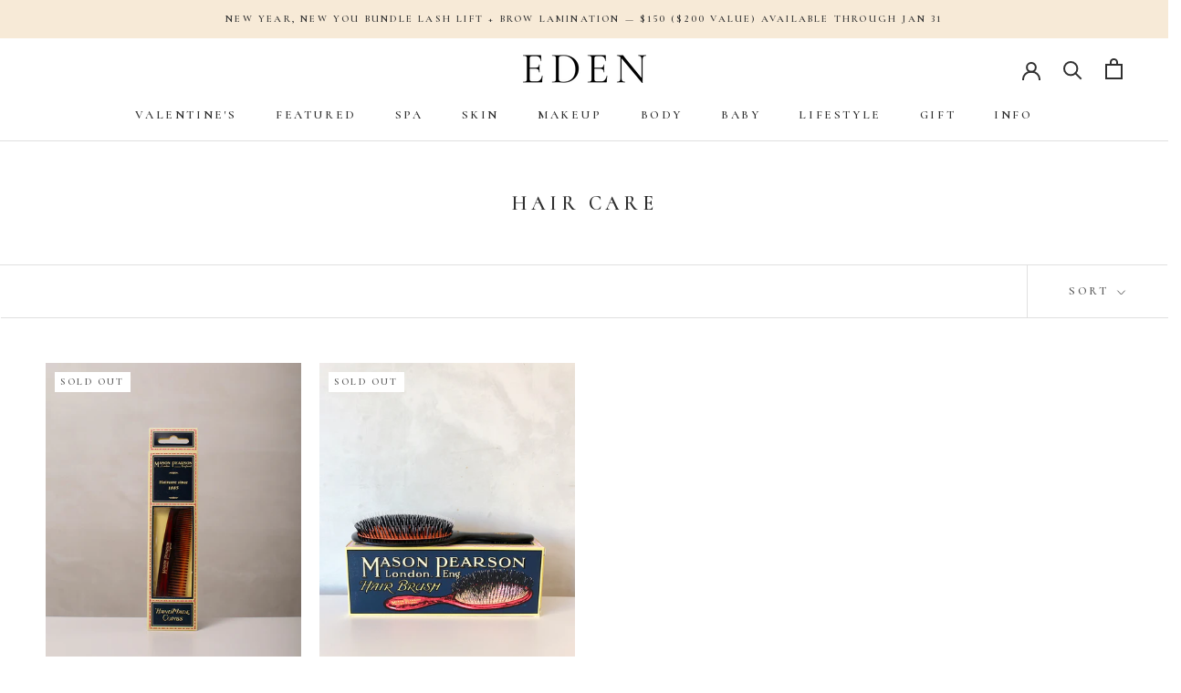

--- FILE ---
content_type: application/javascript
request_url: https://static.joinboulevard.com/injector.min.js
body_size: 19787
content:
!function(t,e,n){"use strict";function o(t){return new M(t)}function i(t){return t<.5?4*t*t*t:(t-1)*(2*t-2)*(2*t-2)+1}function s(){var t=e.documentElement,n=e.body;return t.scrollHeight>n.scrollHeight&&!x?t:n}function a(t){return Array.isArray(t)}function r(t){return null!==t&&"object"==typeof t}function l(t){return"string"==typeof t}function c(t){return"function"==typeof t}function d(){var t=e.body.style.overflow;return e.body.style.overflow="hidden",function(){e.body.style.overflow=t}}function h(t,e){for(var n in e)e.hasOwnProperty(n)&&(t[n]=e[n]);return t}function p(t,e){for(var n in e)e.hasOwnProperty(n)&&(r(e[n])&&t.hasOwnProperty(n)?p(t[n],e[n]):t[n]=e[n]);return t}function f(t){Z.test(e.readyState)?t():e.addEventListener("DOMContentLoaded",t)}function u(t,e,n,o,s){n=parseFloat(n),e=parseFloat(e),o*=1e3;var a=n-e,r={isDone:!1,lapsedTime:0};t.css({opacity:e});var l=setInterval(function(){r.lapsedTime+=16;var n=Math.min(r.lapsedTime/o,1),d=e+a*i(n);t.css({opacity:d}),n>=1&&(r.isDone=!0,clearInterval(l),c(s)&&s(t))},16);return r.cancel=function(){clearInterval(l)},r}function m(t){return t.split("&").reduce(function(t,e){if(!e)return t;var n=e.split("="),o=n[0],i=n[1];return t[decodeURIComponent(o)]=i&&decodeURIComponent(i),t},{})}function b(){if(t.google_tag_manager){var e=Object.keys(t.google_tag_manager).filter(function(t){if(t.startsWith("G-"))return!0});return e[0]?e[0]:void 0}}function v(){if(t.ga&&"function"==typeof t.ga.getAll)for(var e=ga.getAll(),n=0;n<e.length;n++){var o=e[n].get("trackingId");if(o)return o}}function C(){return b()||v()}function g(t){try{var n="; "+e.cookie,o=n.split("; "+t+"=");if(2===o.length)return o.pop().split(";").shift()}catch(t){}}function w(t){var e={};e.fbp=g("_fbp");var n=g("_fbc");return n?e.fbc=n:t.fbclid&&(e.fbc=["fb",1,(new Date).getTime(),t.fbclid].join(".")),e}function y(e,n,o){if("function"!=typeof t.gtag)return void o();var i={"b3a446e2-62bf-49b9-8dfa-fb14c5c43d2c":"G-T4WJJ3HJB8","31306800-e805-460d-950f-833f589c29a0":"G-EGG7L1G2D9","4d8c2014-03cc-4ea7-8274-ec1a1cbd5694":"G-7K7EREPEYR"};if(!(n=n||i[e]||C()))return void o();gtag("get",n,"client_id",function(t){gtag("get",n,"session_id",function(e){o(t,e)})})}function H(){var t="prod"===blvd.env?"https://7fqxx5fmp24r.statuspage.io/api/v2/scheduled-maintenances/active.json":"https://vykddgsfy0gw.statuspage.io/api/v2/scheduled-maintenances/active.json";return new Promise(function(e,n){var o=new XMLHttpRequest;o.open("GET",t,!0),o.onreadystatechange=function(){if(4===o.readyState)if(200===o.status)try{var t=JSON.parse(o.responseText);e(t)}catch(t){n(t)}else n(new Error("Request failed with status "+o.status))},o.send()})}function k(t){for(var e=0;e<t.length;e++){var n=t[e];if("scheduled"===n.status){T=n.body;break}}}function L(){return H().then(function(t){for(var e=!1,n=0;n<t.scheduled_maintenances.length;n++){var o=t.scheduled_maintenances[n];if("in_progress"===o.status){for(var i=0;i<o.components.length;i++){if(o.components[i].id===E){k(o.incident_updates),e=!0;break}}if(e)break}}return{isUnderMaintenance:e,maintenanceMessage:T}})}function M(t){t instanceof HTMLElement?this[0]=t:l(t)&&(this[0]=h(e.createElement("div"),{innerHTML:t}).firstChild)}function V(n,i){this.iframe=o('<iframe class="blvd-booking-widget" sandbox="allow-forms allow-scripts allow-same-origin allow-popups allow-popups-to-escape-sandbox"></iframe>'),this.backdrop=o('<div class="blvd-backdrop"></div>'),this.listeners={close:[]},this.closeButton=o('<svg class="blvd-close-button" height="24" viewBox="0 0 24 24" width="24" xmlns="http://www.w3.org/2000/svg"><path d="M19 6.41L17.59 5 12 10.59 6.41 5 5 6.41 10.59 12 5 17.59 6.41 19 12 13.41 17.59 19 19 17.59 13.41 12z"/><path d="M0 0h24v24H0z" fill="none"/></svg>'),this.boulevardLogo=o('<svg class="blvd-logo" width="100" height="30" viewBox="0 0 100 30" fill="none" xmlns="http://www.w3.org/2000/svg"><path d="M0 13.9096H4.32726C7.26312 13.9096 8.05622 15.5881 8.05622 16.8171C8.05622 18.046 7.45792 18.6005 7.45792 18.6005C9.23891 18.8403 9.65633 20.5189 9.65633 21.4481C9.65633 23.1416 8.40407 24.7602 6.66482 24.7602H0V13.9096ZM4.82817 18.1509C5.52387 18.1509 6.02477 17.8062 6.02477 17.0119C6.02477 16.3525 5.60735 15.8429 4.82817 15.8429H2.07319V18.1659L4.82817 18.1509ZM6.02477 22.8419C6.8457 22.8419 7.45792 22.2873 7.45792 21.4031C7.45792 20.6388 6.97092 20.0543 6.02477 20.0543H2.07319V22.8269H6.02477V22.8419Z" fill="white"/><path d="M11.7991 19.215C11.7991 15.768 13.8027 13.43 17.0447 13.43C20.2866 13.43 22.2902 15.753 22.2902 19.215C22.2902 22.677 20.2866 25 17.0447 25C13.8027 25 11.7991 22.662 11.7991 19.215ZM17.0447 23.0217C19.1039 23.0517 20.1336 21.523 20.1336 19.215C20.1336 16.907 19.1178 15.4383 17.0447 15.4083C14.9854 15.3783 13.9557 16.907 13.9557 19.215C13.9557 21.523 14.9854 22.9917 17.0447 23.0217Z" fill="white"/><path d="M25.2122 20.6987V13.9246L27.2853 13.9096V20.6837C27.2853 22.1225 28.3289 23.0667 29.6229 23.0667C30.9169 23.0667 31.9605 22.0925 31.9605 20.6837V13.9096H34.0336V20.6987C34.0336 23.3065 32.2387 25 29.6229 25C27.0071 25 25.2122 23.3065 25.2122 20.6987Z" fill="white"/><path d="M37.1921 13.9096H39.2375V22.8569H43.8987V24.7752H37.1921V13.9096Z" fill="white"/><path d="M46.7791 13.9096H53.8474V15.8279H48.8244V18.1509H52.943V20.0693H48.8244V22.8569H53.8474V24.7752H46.7791V13.9096Z" fill="white"/><path d="M56.7415 13.9096H58.8425L61.5557 22.8419L64.3107 13.9096H66.4117L63.1002 24.7602H60.053L56.7415 13.9096Z" fill="white"/><path d="M69.8206 13.9096H72.8677L76.1793 24.7602H74.0783L73.3826 22.4972H69.3058L68.624 24.7602H66.5229L69.8206 13.9096ZM72.7982 20.5938L71.3372 15.8429L69.8901 20.5938H72.7982Z" fill="white"/><path d="M78.7812 13.9096H83.359C83.5677 13.9096 83.9712 13.9246 84.2634 13.9695C86.1974 14.2693 87.0601 15.6781 87.0601 17.4915C87.0601 18.9752 86.4896 20.1742 85.2513 20.7287L87.1992 24.7602H84.8895L83.1085 21.0734H80.8266V24.7602H78.7812V13.9096ZM83.2616 19.17C83.4703 19.17 83.7486 19.1551 83.9573 19.0951C84.7782 18.8703 85.0008 18.091 85.0008 17.4915C85.0008 16.892 84.7921 16.1127 83.9573 15.8879C83.7486 15.8279 83.4703 15.8129 83.2616 15.8129H80.8266V19.1551L83.2616 19.17Z" fill="white"/><path d="M90.2324 13.9096H94.6293C94.7962 13.9096 95.4224 13.9096 95.9233 13.9695C98.5391 14.2843 100 16.5773 100 19.3349C100 22.0925 98.4417 24.1008 95.8398 24.6853C95.3389 24.7452 94.7962 24.7602 94.6293 24.7602H90.2324V13.9096ZM94.6293 22.8419C94.8936 22.8419 95.4224 22.8419 95.798 22.7669C97.2173 22.4822 97.8295 20.8935 97.8295 19.3499C97.8295 17.7163 97.1616 16.2026 95.798 15.9328C95.4224 15.8579 94.8936 15.8579 94.6293 15.8579H92.3195V22.8569L94.6293 22.8419Z" fill="white"/><path d="M0.419922 9.41V5.09H2.12692C2.16892 5.09 2.21892 5.092 2.27692 5.096C2.33492 5.098 2.39092 5.104 2.44492 5.114C2.67892 5.15 2.87492 5.23 3.03292 5.354C3.19292 5.478 3.31292 5.635 3.39292 5.825C3.47292 6.013 3.51292 6.222 3.51292 6.452C3.51292 6.68 3.47192 6.889 3.38992 7.079C3.30992 7.267 3.18992 7.424 3.02992 7.55C2.87192 7.674 2.67692 7.754 2.44492 7.79C2.39092 7.798 2.33492 7.804 2.27692 7.808C2.21892 7.812 2.16892 7.814 2.12692 7.814H0.953922V9.41H0.419922ZM0.953922 7.307H2.10892C2.14692 7.307 2.18992 7.305 2.23792 7.301C2.28792 7.297 2.33492 7.29 2.37892 7.28C2.51692 7.248 2.62892 7.19 2.71492 7.106C2.80292 7.02 2.86692 6.92 2.90692 6.806C2.94692 6.69 2.96692 6.572 2.96692 6.452C2.96692 6.332 2.94692 6.215 2.90692 6.101C2.86692 5.985 2.80292 5.884 2.71492 5.798C2.62892 5.712 2.51692 5.654 2.37892 5.624C2.33492 5.612 2.28792 5.605 2.23792 5.603C2.18992 5.599 2.14692 5.597 2.10892 5.597H0.953922V7.307Z" fill="white"/><path d="M7.38733 9.5C6.95733 9.5 6.59233 9.405 6.29233 9.215C5.99233 9.025 5.76333 8.761 5.60533 8.423C5.44933 8.085 5.37133 7.694 5.37133 7.25C5.37133 6.806 5.44933 6.415 5.60533 6.077C5.76333 5.739 5.99233 5.475 6.29233 5.285C6.59233 5.095 6.95733 5 7.38733 5C7.81933 5 8.18533 5.095 8.48533 5.285C8.78533 5.475 9.01333 5.739 9.16933 6.077C9.32533 6.415 9.40333 6.806 9.40333 7.25C9.40333 7.694 9.32533 8.085 9.16933 8.423C9.01333 8.761 8.78533 9.025 8.48533 9.215C8.18533 9.405 7.81933 9.5 7.38733 9.5ZM7.38733 8.99C7.70933 8.992 7.97733 8.92 8.19133 8.774C8.40733 8.626 8.56833 8.421 8.67433 8.159C8.78233 7.897 8.83633 7.594 8.83633 7.25C8.83633 6.904 8.78233 6.601 8.67433 6.341C8.56833 6.081 8.40733 5.878 8.19133 5.732C7.97733 5.586 7.70933 5.512 7.38733 5.51C7.06533 5.508 6.79733 5.58 6.58333 5.726C6.37133 5.872 6.21133 6.076 6.10333 6.338C5.99533 6.6 5.94033 6.904 5.93833 7.25C5.93633 7.594 5.98933 7.896 6.09733 8.156C6.20533 8.416 6.36633 8.62 6.58033 8.768C6.79633 8.914 7.06533 8.988 7.38733 8.99Z" fill="white"/><path d="M12.2452 9.41L10.9942 5.09H11.5522L12.5122 8.507L13.4692 5.093L14.0302 5.09L14.9902 8.507L15.9472 5.09H16.5082L15.2572 9.41H14.7232L13.7512 6.023L12.7792 9.41H12.2452Z" fill="white"/><path d="M18.5195 9.41V5.09H21.2495V5.597H19.0535V6.95H20.8895V7.457H19.0535V8.903H21.2495V9.41H18.5195Z" fill="white"/><path d="M23.4707 9.41V5.09H25.1777C25.2197 5.09 25.2697 5.092 25.3277 5.096C25.3857 5.098 25.4417 5.104 25.4957 5.114C25.7297 5.15 25.9257 5.23 26.0837 5.354C26.2437 5.478 26.3637 5.635 26.4437 5.825C26.5237 6.013 26.5637 6.222 26.5637 6.452C26.5637 6.786 26.4767 7.076 26.3027 7.322C26.1287 7.566 25.8737 7.719 25.5377 7.781L25.3337 7.814H24.0047V9.41H23.4707ZM26.0417 9.41L25.1897 7.652L25.7177 7.49L26.6537 9.41H26.0417ZM24.0047 7.307H25.1597C25.1977 7.307 25.2407 7.305 25.2887 7.301C25.3387 7.297 25.3857 7.29 25.4297 7.28C25.5677 7.248 25.6797 7.19 25.7657 7.106C25.8537 7.02 25.9177 6.92 25.9577 6.806C25.9977 6.69 26.0177 6.572 26.0177 6.452C26.0177 6.332 25.9977 6.215 25.9577 6.101C25.9177 5.985 25.8537 5.884 25.7657 5.798C25.6797 5.712 25.5677 5.654 25.4297 5.624C25.3857 5.612 25.3387 5.605 25.2887 5.603C25.2407 5.599 25.1977 5.597 25.1597 5.597H24.0047V7.307Z" fill="white"/><path d="M28.8145 9.41V5.09H31.5445V5.597H29.3485V6.95H31.1845V7.457H29.3485V8.903H31.5445V9.41H28.8145Z" fill="white"/><path d="M33.7656 9.41V5.09H35.0976C35.1416 5.09 35.2186 5.091 35.3286 5.093C35.4386 5.095 35.5436 5.103 35.6436 5.117C35.9776 5.161 36.2566 5.283 36.4806 5.483C36.7066 5.681 36.8766 5.933 36.9906 6.239C37.1046 6.545 37.1616 6.882 37.1616 7.25C37.1616 7.618 37.1046 7.955 36.9906 8.261C36.8766 8.567 36.7066 8.82 36.4806 9.02C36.2566 9.218 35.9776 9.339 35.6436 9.383C35.5436 9.395 35.4376 9.403 35.3256 9.407C35.2156 9.409 35.1396 9.41 35.0976 9.41H33.7656ZM34.3146 8.9H35.0976C35.1736 8.9 35.2586 8.898 35.3526 8.894C35.4466 8.888 35.5286 8.879 35.5986 8.867C35.8346 8.823 36.0256 8.724 36.1716 8.57C36.3176 8.416 36.4246 8.224 36.4926 7.994C36.5606 7.764 36.5946 7.516 36.5946 7.25C36.5946 6.978 36.5596 6.727 36.4896 6.497C36.4216 6.267 36.3146 6.076 36.1686 5.924C36.0226 5.772 35.8326 5.675 35.5986 5.633C35.5286 5.619 35.4456 5.61 35.3496 5.606C35.2536 5.602 35.1696 5.6 35.0976 5.6H34.3146V8.9Z" fill="white"/><path d="M42.0508 9.41V5.09H43.7338C43.9918 5.09 44.2118 5.143 44.3938 5.249C44.5778 5.355 44.7178 5.495 44.8138 5.669C44.9118 5.841 44.9608 6.027 44.9608 6.227C44.9608 6.461 44.9008 6.666 44.7808 6.842C44.6608 7.018 44.4988 7.139 44.2948 7.205L44.2888 7.058C44.5668 7.132 44.7828 7.268 44.9368 7.466C45.0908 7.664 45.1678 7.9 45.1678 8.174C45.1678 8.426 45.1158 8.644 45.0118 8.828C44.9098 9.012 44.7618 9.155 44.5678 9.257C44.3758 9.359 44.1478 9.41 43.8838 9.41H42.0508ZM42.5908 8.9H43.7818C43.9418 8.9 44.0848 8.871 44.2108 8.813C44.3368 8.753 44.4358 8.669 44.5078 8.561C44.5818 8.453 44.6188 8.323 44.6188 8.171C44.6188 8.025 44.5858 7.894 44.5198 7.778C44.4558 7.662 44.3648 7.57 44.2468 7.502C44.1308 7.432 43.9958 7.397 43.8418 7.397H42.5908V8.9ZM42.5908 6.893H43.7278C43.8558 6.893 43.9708 6.866 44.0728 6.812C44.1768 6.756 44.2588 6.678 44.3188 6.578C44.3808 6.478 44.4118 6.361 44.4118 6.227C44.4118 6.041 44.3488 5.889 44.2228 5.771C44.0968 5.653 43.9318 5.594 43.7278 5.594H42.5908V6.893Z" fill="white"/><path d="M48.119 9.41V7.613L46.664 5.09H47.285L48.389 7.001L49.49 5.09H50.111L48.659 7.613V9.41H48.119Z" fill="white"/></svg>'),this.close=this.close.bind(this),this.iframe.prop({src:n,seamless:"seamless",frameBorder:0,title:"Boulevard Online Booking"}),this.backdrop.on("click",this.close).append(this.closeButton),this.backdrop.append(this.boulevardLogo.on("click",function(){t.open("https://joinblvd.com/?utm_medium=booking_widget&utm_campaign=logo&utm_content=powered_by&utm_source="+encodeURI(t.location.host+t.location.pathname),"_blank")})),i||setTimeout(function(){e.body?o(e.body).append(this.iframe):console&&"function"==typeof console.warn&&console.warn("No document.body present. Skipping mounting of Boulevard.")}.bind(this),1),t.addEventListener("message",this.handleMessage.bind(this))}void 0!==e&&function(t,e){var n=t.createElement("style");if(t.getElementsByTagName("head")[0].appendChild(n),n.styleSheet)n.styleSheet.disabled||(n.styleSheet.cssText=e);else try{n.innerHTML=e}catch(t){n.innerText=e}}(e,".blvd-backdrop{position:fixed;z-index:2147483646;top:0;right:0;bottom:0;left:0;background-color:rgba(0,0,0,.75)}.blvd-close-button{position:absolute;top:15px;right:15px;width:28px;height:28px;cursor:pointer;transition:-webkit-transform .2s;transition:transform .2s;transition:transform .2s,-webkit-transform .2s;fill:#fff}.blvd-close-button:hover{-webkit-transform:scale(1.25);-ms-transform:scale(1.25);transform:scale(1.25)}.blvd-logo{position:absolute;bottom:15px;right:15px;width:100px;height:30px;cursor:pointer;transition:opacity .2s;fill:#fff;opacity:.7}.blvd-logo:hover{opacity:1}.blvd-booking-widget{position:fixed;z-index:2147483647;top:0;bottom:0;left:0;width:100%;max-width:550px!important;height:100%;transition:-webkit-transform .5s ease-in-out;transition:transform .5s ease-in-out;transition:transform .5s ease-in-out,-webkit-transform .5s ease-in-out;-webkit-transform:translateX(-100%);-ms-transform:translateX(-100%);transform:translateX(-100%);border:none;background-color:#f5f6f7}.blvd-booking-widget.open{-webkit-transform:translateX(0);-ms-transform:translateX(0);transform:translateX(0)}");var Z=/(complete|interactive|loaded)/i,P=/(iPhone|iPod|iPad|BlackBerry|Android|Windows Phone|webOS|Mobile|Opera Mini|IEMobile|Nokia|Symbian|Silk|Kindle|PlayBook|BB10)/i,x="BackCompat"===e.compatMode,E="69y79y3bmc36",T="We’re performing some scheduled maintenance. Please try again later.";M.prototype.css=function(t,e){if(void 0===e){if(!r(t))return this[0].style[t];p(this[0].style,t)}else this[0].style[t]=e;return this},M.prototype.detach=function(){return this.prop("parentNode")&&this.prop("parentNode").removeChild(this[0]),this},M.prototype.prop=function(t,e){if(void 0===e){if(!r(t))return this[0][t];p(this[0],t)}else this[0][t]=e;return this},M.prototype.on=function(t,e,n){return l(t)&&(t=t.split(" ")),t.forEach(function(t){this[0].addEventListener(t,e,n)},this),this},M.prototype.hasClass=function(t){return-1!==this[0].className.indexOf(t)},M.prototype.append=function(){return Array.prototype.slice.call(arguments).forEach(function(t){this[0].appendChild(t instanceof M?t[0]:t)},this),this},M.prototype.prepend=function(){return Array.prototype.slice.call(arguments).forEach(function(t){this[0].insertBefore(t instanceof M?t[0]:t,this[0].firstChild)},this),this},M.prototype.addClass=function(t){return l(t)&&(t=t.split(" ")),a(t)&&t.forEach(function(t){-1===this[0].className.indexOf(t)&&(this[0].className+=" "+t)},this),this},M.prototype.removeClass=function(t){return l(t)&&(t=t.split(" ")),a(t)&&t.forEach(function(t){this[0].className=this[0].className.replace(t,"")},this),this[0].className=this[0].className.trim(),this},V.prototype.handleMessage=function(t){var e=this.iframe[0].src.match(/https?:\/\/.[^/]+/);e&&e[0]!==t.origin||clearTimeout(this.messageTimeout)},V.prototype.onClose=function(t){c(t)&&this.listeners.close.push(t)},V.prototype.isOpen=function(){return this.iframe.hasClass("open")},V.prototype.close=function(t){t&&t.stopPropagation(),this.isOpen()&&(this.iframe.removeClass("open"),this.animateBackdrop(1,0,.5,function(t){t.detach()}),this.listeners.close.forEach(function(t){t()}),c(this.restoreScroll)&&this.restoreScroll())},V.prototype.open=function(){function t(){this.contentWindow.postMessage("open","*")}if(!this.isOpen()){var n=o(e.body);this.restoreScroll=d(),n.append(this.backdrop),this.animateBackdrop(0,1,.5),this.iframe.prop("parentNode")!==n[0]&&n.append(this.iframe),this.iframe[0].addEventListener("load",t),t.call(this.iframe[0]),setTimeout(function(){this.iframe.addClass("open"),this.iframe[0].contentWindow&&this.iframe[0].contentWindow.focus()}.bind(this)),this.messageTimeout=setTimeout(this.checkForMaintenance.bind(this),5e3)}},V.prototype.animateBackdrop=function(t,e,n,o){this.animation&&!this.animation.isDone&&(this.animation.cancel(),t=this.backdrop.css("opacity"),n=this.animation.lapsedTime/1e3),this.animation=u(this.backdrop,t,e,n,o)},V.prototype.checkForMaintenance=function(){var t=this.iframe[0];L().then(function(e){e.isUnderMaintenance&&(t.src="https://static.joinboulevard.com/maintenance.html?message="+encodeURIComponent(e.maintenanceMessage))})};var _,B=function(){var e=P.test(navigator.userAgent),n=t.innerWidth<=800;return e||n}(),I=!1,P="mobile",j=/referral_program_offer_code|utm_(?:campaign|content|id|medium|source|term)/;t.blvd={protocol:"https",urlParams:{"injector-version":"1.0"},get queryString(){var t="";for(var e in this.urlParams)if(this.urlParams.hasOwnProperty(e)&&(t+=t?"&":"?",t+=encodeURIComponent(e),this.urlParams[e])){if(B&&"injector-version"===e)continue;t+="="+encodeURIComponent(this.urlParams[e])}return t},get url(){return this.baseURL+this.businessId+"/widget"+this.queryString},get baseURL(){switch(this.env){case"dev":return this.protocol+"://localhost:4000/booking/businesses/";case"develop":return"https://blvdco.dev.joinblvd.com/b/";case"staging":return"https://blvdco.staging.joinblvd.com/b/";case"sandbox":return"https://sandbox.joinblvd.com/booking/businesses/";case"demo":return"https://demo.joinblvd.com/booking/businesses/";default:return"https://www.joinblvd.com/b/"}}},blvd.init=function(t){r(t)||(t={}),blvd.env=t.env||"prod",blvd.hash=t.hash||"#book-now",blvd.businessId=t.businessId,blvd.locationId=t.locationId,"dev"===blvd.env&&(blvd.protocol="http");var e=m(location.search.substr(1));for(var n in e)j.test(n)&&(blvd.urlParams[n]=e[n]);r(t.urlParams)&&h(blvd.urlParams,t.urlParams);var o=w(e);o.fbp&&(blvd.urlParams.fbp=o.fbp),o.fbc&&(blvd.urlParams.fbc=o.fbc);var i=setTimeout(function(){blvd.continueInit(t)},500);y(t.businessId,t.gaMeasurementId,function(e,n){I||(e&&(blvd.urlParams.google_client_id=e),n&&(blvd.urlParams.google_session_id=n),clearTimeout(i),blvd.continueInit(t))})},blvd.continueInit=function(t){B?blvd.loadWidgetInNewTab():blvd.loadDesktop(t),f(function(){location.hash===blvd.hash&&blvd.openBookingWidget()}),I=!0},blvd.loadWidgetInNewTab=function(){e.addEventListener("click",function(t){for(var n=t.target;n&&n!==e.body;){if(n instanceof HTMLAnchorElement&&n.hash===blvd.hash)return t.preventDefault(),void blvd.openBookingWidget({newWindow:!0,target:n.target});n=n.parentNode}}),t.addEventListener("hashchange",function(){location.hash===blvd.hash&&blvd.openBookingWidget({newWindow:!0})})},blvd.loadDesktop=function(n){_=new V(blvd.url,n.lazyLoad),_.onClose(function(){var t=s(),e=t.scrollTop;location.hash=location.hash.replace(blvd.hash,""),t.scrollTop=e}),e.addEventListener("keydown",function(t){27===t.keyCode&&_.isOpen()&&(t.stopPropagation(),_.close())}),t.addEventListener("hashchange",function(){location.hash===blvd.hash?_.open():_.isOpen()&&_.close()})},blvd.openBookingWidget=function(e){return e=h({},e),h(this.urlParams,e.urlParams),_&&e.urlParams&&_.iframe.prop("src",blvd.url),B?!0!==e.newWindow&&e.newWindow!==P||!event||"click"!==event.type?void location.assign(blvd.url):void t.open(blvd.url,e.target,"noopener"):!0===e.newWindow||"desktop"===e.newWindow?void t.open(blvd.url,e.target,"noopener"):void _.open()}}(window,document);